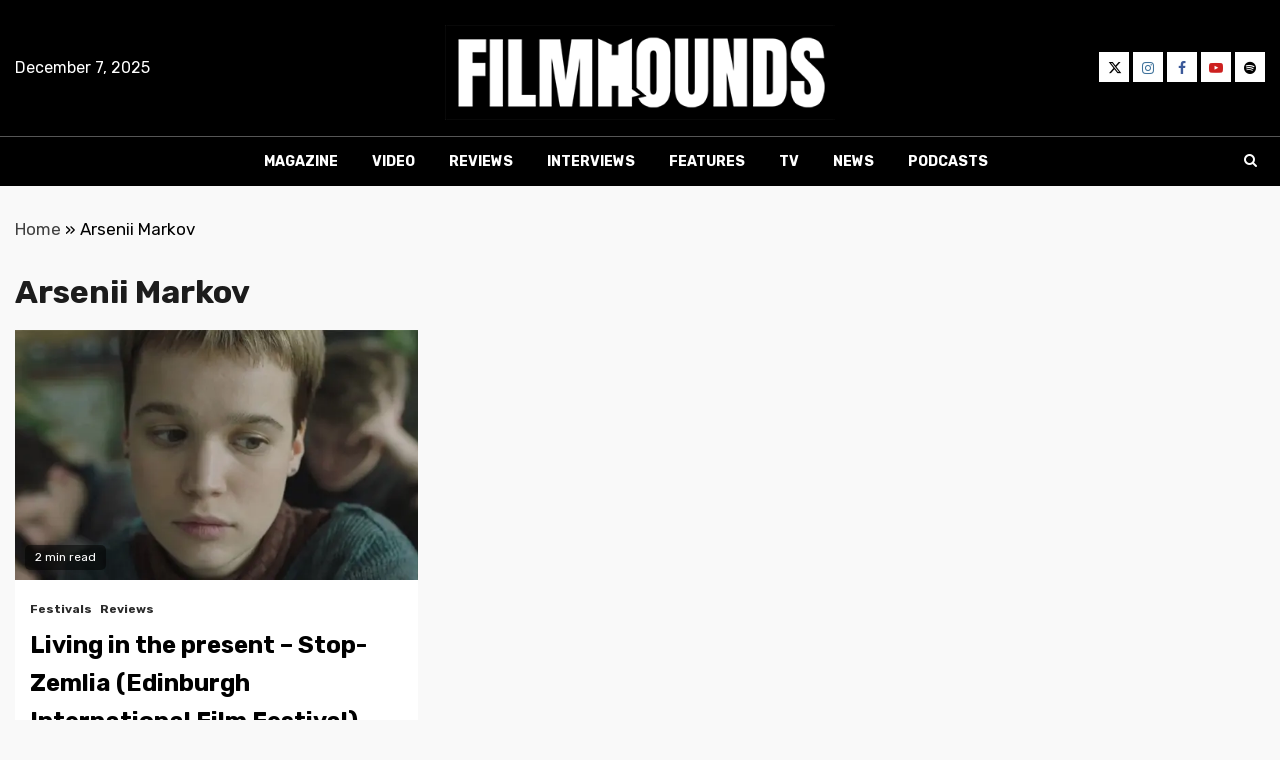

--- FILE ---
content_type: text/html; charset=utf-8
request_url: https://www.google.com/recaptcha/api2/aframe
body_size: 265
content:
<!DOCTYPE HTML><html><head><meta http-equiv="content-type" content="text/html; charset=UTF-8"></head><body><script nonce="pS_b_grYutMpiKER-82ubg">/** Anti-fraud and anti-abuse applications only. See google.com/recaptcha */ try{var clients={'sodar':'https://pagead2.googlesyndication.com/pagead/sodar?'};window.addEventListener("message",function(a){try{if(a.source===window.parent){var b=JSON.parse(a.data);var c=clients[b['id']];if(c){var d=document.createElement('img');d.src=c+b['params']+'&rc='+(localStorage.getItem("rc::a")?sessionStorage.getItem("rc::b"):"");window.document.body.appendChild(d);sessionStorage.setItem("rc::e",parseInt(sessionStorage.getItem("rc::e")||0)+1);localStorage.setItem("rc::h",'1765151995164');}}}catch(b){}});window.parent.postMessage("_grecaptcha_ready", "*");}catch(b){}</script></body></html>

--- FILE ---
content_type: text/javascript; charset=UTF-8
request_url: https://filmhounds.co.uk/wp-content/uploads/hummingbird-assets/0e5f0a61be28de810e7fc3e85e8a2b4f.js
body_size: 1797
content:
/**handles:welcomebar-frontjs**/
function mystickyelements_present(){var e=jQuery(".mysticky-welcomebar-fixed").data("after-triger"),t=jQuery(".mystickyelements-fixed").length,a=jQuery(".mysticky-welcomebar-fixed").data("position"),s=0,s,o,i,o,s,c,i,t,r;0!=jQuery("#wpadminbar").length&&(s=jQuery("#wpadminbar").height()),jQuery(window).width()<=600&&0!=jQuery(window).scrollTop()&&"top"==a?(jQuery(".mysticky-welcomebar-fixed").css("top","0px"),o=jQuery(".mysticky-welcomebar-fixed").outerHeight(),"none"===jQuery(".mysticky-welcomebar-fixed").css("display")&&(o=0),jQuery("#mysticky-nav").css("top",o+"px")):"top"==a&&(i=s+jQuery(".mysticky-welcomebar-fixed").outerHeight(),"none"===jQuery(".mysticky-welcomebar-fixed").css("display")&&(i=s+0),jQuery(".mysticky-welcomebar-fixed").css("top",s+0+"px"),jQuery("#mysticky-nav").css("top",i+"px")),t&&(o=jQuery(".mysticky-welcomebar-fixed").outerHeight(),s=jQuery(".mystickyelements-fixed").height(),c=o+s,jQuery(window).width()<=1024)&&jQuery(".mystickyelements-fixed").hasClass("mystickyelements-position-mobile-top")&&("after_a_few_seconds"==e?jQuery(".mysticky-welcomebar-fixed").hasClass("mysticky-welcomebar-display-mobile")&&(i=1e3*jQuery(".mysticky-welcomebar-fixed").data("triger-sec"),setTimeout(function(){"top"==a?(jQuery(".mystickyelements-fixed").css("top",o),jQuery("html").attr("style","margin-top: "+c+"px !important")):(jQuery(".mystickyelements-fixed").css("top",""),jQuery("html").attr("style","margin-bottom: "+o+"px !important"))},i)):"after_scroll"===e&&(t=100*$(window).scrollTop()/($(document).height()-$(window).height()),$(".mysticky-welcomebar-fixed").data("triger-sec")<t)&&jQuery(".mysticky-welcomebar-fixed").hasClass("mysticky-welcomebar-display-mobile")&&("top"==a?(jQuery(".mystickyelements-fixed").css("top",o),jQuery("html").attr("style","margin-top: "+c+"px !important")):(jQuery(".mystickyelements-fixed").css("top",""),jQuery("html").attr("style","margin-bottom: "+o+"px !important"))))}function IsEmail(e){var t;return!!/^([a-zA-Z0-9_\.\-\+])+\@(([a-zA-Z0-9\-])+\.)+([a-zA-Z0-9]{2,4})+$/.test(e)}function validatePhone(e){var t,a;return!!/^((\+[1-9]{1,4}[ \-]*)|(\([0-9]{2,3}\)[ \-]*)|([0-9]{2,4})[ \-]*)*?[0-9]{3,4}?[ \-]*[0-9]{3,4}?$/.test(e)}jQuery(document).ready(function(i){var c=0,c,r=(c=0!=i("#wpadminbar").length?i("#wpadminbar").height():c)+jQuery(".mysticky-welcomebar-fixed").outerHeight(),e=("top"==jQuery(".mysticky-welcomebar-fixed").data("position")?jQuery(".mysticky-welcomebar-entry-effect-slide-in.mysticky-welcomebar-fixed").css("top","-"+r+"px"):jQuery(".mysticky-welcomebar-entry-effect-slide-in.mysticky-welcomebar-fixed").css("bottom","-"+r+"px"),i(".et_fixed_nav #top-header").outerHeight()),m=r+e,y=i(".mysticky-welcomebar-fixed").data("aftersubmission"),t,t,t,l,a,s,o,a,s,o;null===(t="dont_show_welcomebar"==y?localStorage.getItem("welcomebar_close"):"show_welcomebar_next_visit"==y?sessionStorage.getItem("welcomebar_close"):(sessionStorage.removeItem("welcomebar_close"),localStorage.removeItem("welcomebar_close"),null))&&(l=jQuery(".mysticky-welcomebar-fixed").data("after-triger"),jQuery("body").addClass("mysticky-welcomebar-apper"),"after_a_few_seconds"==l&&i(".mysticky-welcomebar-fixed").hasClass("mysticky-welcomebar-display-desktop")&&767<i(window).width()&&(a=1e3*jQuery(".mysticky-welcomebar-fixed").data("triger-sec"),s=i(".mysticky-welcomebar-fixed").data("position"),o=i(".mysticky-welcomebar-fixed").outerHeight(),setTimeout(function(){jQuery(".mysticky-welcomebar-fixed").addClass("mysticky-welcomebar-animation"),i(".mysticky-welcomebar-fixed").addClass("entry-effect"),"top"==s?(jQuery(".mysticky-welcomebar-fixed").addClass("mysticky-welcomebar-animation"),jQuery(".mysticky-welcomebar-fixed").css("top",c+0+"px"),jQuery(".mysticky-welcomebar-fixed").css("opacity","1"),i("html").css("margin-bottom",""),jQuery("#mysticky_divi_style").remove(),jQuery(".et_fixed_nav #top-header").css("top",o+"px"),jQuery("head").append('<style id="mysticky_divi_style" type="text/css">.et_fixed_nav #main-header {top: '+o+"px !important}.et_fixed_nav #top-header + #main-header{top: "+m+"px !important}</style>"),i("html").attr("style","margin-top: "+r+"px !important"),i("#mysticky-nav").css("top",r+"px")):(jQuery(".mysticky-welcomebar-fixed").css("bottom","0"),jQuery(".mysticky-welcomebar-fixed").css("opacity","1"),i("html").css("margin-top",""),jQuery("#mysticky_divi_style").remove(),jQuery(".et_fixed_nav #top-header").css("top",""),i("html").attr("style","margin-bottom: "+r+"px !important"))},a)),i(window).width()<767&&"after_a_few_seconds"==l&&i(".mysticky-welcomebar-fixed").hasClass("mysticky-welcomebar-display-mobile")&&(a=1e3*jQuery(".mysticky-welcomebar-fixed").data("triger-sec"),s=i(".mysticky-welcomebar-fixed").data("position"),o=i(".mysticky-welcomebar-fixed").outerHeight(),setTimeout(function(){jQuery(".mysticky-welcomebar-fixed").addClass("mysticky-welcomebar-animation"),i(".mysticky-welcomebar-fixed").addClass("entry-effect"),jQuery("#mysticky_divi_style").remove(),jQuery(".et_fixed_nav #top-header").css("top",""),"top"==s?(jQuery(".mysticky-welcomebar-fixed").css("top",c+0+"px"),jQuery(".mysticky-welcomebar-fixed").css("opacity","1"),i("html").css("margin-bottom",""),i("html").attr("style","margin-top: "+r+"px !important"),i("#mysticky-nav").css("top",r+"px")):(jQuery(".mysticky-welcomebar-fixed").css("bottom","0"),jQuery(".mysticky-welcomebar-fixed").css("opacity","1"),i("html").css("margin-top",""),i("html").attr("style","margin-bottom: "+r+"px !important"))},a)),mystickyelements_present()),i(window).resize(function(){var e=jQuery(".mysticky-welcomebar-fixed").outerHeight(),t,t,t,a,a,s,o;null===(t="dont_show_welcomebar"==y?localStorage.getItem("welcomebar_close"):"show_welcomebar_next_visit"==y?sessionStorage.getItem("welcomebar_close"):(sessionStorage.removeItem("welcomebar_close"),localStorage.removeItem("welcomebar_close"),null))&&(a=jQuery(".mysticky-welcomebar-fixed").data("after-triger"),i(".mysticky-welcomebar-fixed").hasClass("mysticky-welcomebar-notapper")?jQuery("body").removeClass("mysticky-welcomebar-apper"):jQuery("body").addClass("mysticky-welcomebar-apper"),"after_a_few_seconds"==a&&(a=1e3*jQuery(".mysticky-welcomebar-fixed").data("triger-sec"),s=i(".mysticky-welcomebar-fixed").data("position"),o=i(".mysticky-welcomebar-fixed").outerHeight(),i(window).width()<767?i(".mysticky-welcomebar-fixed").hasClass("mysticky-welcomebar-display-mobile")&&setTimeout(function(){jQuery(".mysticky-welcomebar-fixed").addClass("mysticky-welcomebar-animation"),i(".mysticky-welcomebar-fixed").addClass("entry-effect"),jQuery("#mysticky_divi_style").remove(),jQuery(".et_fixed_nav #top-header").css("top",""),"top"==s?(jQuery(".mysticky-welcomebar-fixed").css("top",c+0+"px"),jQuery(".mysticky-welcomebar-fixed").css("opacity","1"),i("html").css("margin-bottom",""),i("html").attr("style","margin-top: "+e+"px !important"),i(".mysticky-welcomebar-apper #mysticky-nav").css("top",e+"px")):(jQuery(".mysticky-welcomebar-fixed").css("bottom","0"),jQuery(".mysticky-welcomebar-fixed").css("opacity","1"),i("html").css("margin-top",""),i("html").attr("style","margin-bottom: "+e+"px !important"))},a):i(".mysticky-welcomebar-fixed").hasClass("mysticky-welcomebar-display-desktop")&&setTimeout(function(){jQuery(".mysticky-welcomebar-fixed").addClass("mysticky-welcomebar-animation"),i(".mysticky-welcomebar-fixed").addClass("entry-effect"),"top"==s?(jQuery(".mysticky-welcomebar-fixed").css("top",c+0+"px"),jQuery(".mysticky-welcomebar-fixed").css("opacity","1"),i("html").css("margin-bottom",""),jQuery("#mysticky_divi_style").remove(),jQuery(".mysticky-welcomebar-apper.et_fixed_nav #top-header").css("top",o+"px"),jQuery("head").append('<style id="mysticky_divi_style" type="text/css">.mysticky-welcomebar-apper.et_fixed_nav #main-header {top: '+o+"px !important}.mysticky-welcomebar-apper.et_fixed_nav #top-header + #main-header{top: "+m+"px !important}</style>"),i("html").attr("style","margin-top: "+e+"px !important"),i(".mysticky-welcomebar-apper #mysticky-nav").css("top",e+"px")):(jQuery(".mysticky-welcomebar-fixed").css("bottom","0"),jQuery(".mysticky-welcomebar-fixed").css("opacity","1"),i("html").css("margin-top",""),jQuery("#mysticky_divi_style").remove(),jQuery(".et_fixed_nav #top-header").css("top",""),i("html").attr("style","margin-bottom: "+e+"px !important"))},a)),mystickyelements_present())}),jQuery(window).on("scroll",function(){var e,e,e,t,a,s,o,a,t;null===(e="dont_show_welcomebar"==y?localStorage.getItem("welcomebar_close"):"show_welcomebar_next_visit"==y?sessionStorage.getItem("welcomebar_close"):(sessionStorage.removeItem("welcomebar_close"),localStorage.removeItem("welcomebar_close"),null))&&(t=i(".mysticky-welcomebar-fixed").outerHeight(),"top"==(a=i(".mysticky-welcomebar-fixed").data("position"))&&i("#mysticky-nav").css("top",r+"px"),"after_scroll"===l&&(s=100*i(window).scrollTop()/(i(document).height()-i(window).height()),o=jQuery(".mysticky-welcomebar-fixed").data("triger-sec"),a=i(".mysticky-welcomebar-fixed").data("position"),t=i(".mysticky-welcomebar-fixed").outerHeight(),o<s)&&(i(".mysticky-welcomebar-fixed").hasClass("mysticky-welcomebar-display-desktop")&&767<i(window).width()&&(jQuery(".mysticky-welcomebar-fixed").addClass("mysticky-welcomebar-animation"),i(".mysticky-welcomebar-fixed").addClass("entry-effect"),"top"==a?(jQuery(".mysticky-welcomebar-fixed").css("top",c+0+"px"),jQuery(".mysticky-welcomebar-fixed").css("opacity","1"),i("html").css("margin-bottom",""),i("html").attr("style","margin-top: "+r+"px !important"),i("#mysticky-nav").css("top",r+"px")):(jQuery(".mysticky-welcomebar-fixed").css("bottom","0"),jQuery(".mysticky-welcomebar-fixed").css("opacity","1"),i("html").css("margin-top",""),i("html").attr("style","margin-bottom: "+r+"px !important"))),i(".mysticky-welcomebar-fixed").hasClass("mysticky-welcomebar-display-mobile"))&&i(window).width()<767&&(jQuery(".mysticky-welcomebar-fixed").addClass("mysticky-welcomebar-animation"),i(".mysticky-welcomebar-fixed").addClass("entry-effect"),"top"==a?(jQuery(".mysticky-welcomebar-fixed").css("top",c+0+"px"),jQuery(".mysticky-welcomebar-fixed").css("opacity","1"),i("html").css("margin-bottom",""),i("html").attr("style","margin-top: "+r+"px !important"),i("#mysticky-nav").css("top",r+"px")):(jQuery(".mysticky-welcomebar-fixed").css("bottom","0"),jQuery(".mysticky-welcomebar-fixed").css("opacity","1"),i("html").css("margin-top",""),i("html").attr("style","margin-bottom: "+r+"px !important"))),mystickyelements_present())}),jQuery(".mysticky-welcomebar-close, .mysticky-welcomebar-btn a").on("click",function(){var e=!0,t=100,a=0;if(0<jQuery(".mysticky-welcomebar-lead-content").length&&!i(this).hasClass("mysticky-welcomebar-close")){if(""==jQuery("#contact-lead-name-0").val()||""==jQuery("#contact-lead-phone-0").val()&&""==jQuery("#contact-lead-email-0").val())return localStorage.removeItem("welcomebar_close_0"),sessionStorage.removeItem("welcomebar_close_0"),i(".input-error").length&&i(".input-error").remove(),"none"!=jQuery("#contact-lead-name-0").css("display")&&""==jQuery("#contact-lead-name-0").val()&&"none"!=jQuery("#contact-lead-email-0").css("display")&&""==jQuery("#contact-lead-email-0").val()?(i('<div class="input-error"><span>Please enter your name and email</span></div>').insertAfter(jQuery("#contact-lead-name-0")),e=!1):"none"!=jQuery("#contact-lead-name-0").css("display")&&""==jQuery("#contact-lead-name-0").val()&&"none"!=jQuery("#contact-lead-phone-0").css("display")&&""==jQuery("#contact-lead-phone-0").val()?(i('<div class="input-error"><span>Please enter your name and phone</span></div>').insertAfter(jQuery("#contact-lead-name-0")),e=!1):"none"!=jQuery("#contact-lead-name-0").css("display")&&""==jQuery("#contact-lead-name-0").val()?(i('<div class="input-error"><span>Please enter your name</span></div>').insertAfter(jQuery("#contact-lead-name-0")),e=!1):"none"!=jQuery("#contact-lead-email-0").css("display")&&""==jQuery("#contact-lead-email-0").val()?(i('<div class="input-error"><span>Please, enter your email</span></div>').insertAfter(jQuery("#contact-lead-email-0")),e=!1):"none"!=jQuery("#contact-lead-phone-0").css("display")&&""==jQuery("#contact-lead-phone-0").val()&&(i('<div class="input-error"><span>Please, enter your phone</span></div>').insertAfter(jQuery("#contact-lead-phone-0")),e=!1),0==e?i(".mysticky-welcomebar-widget-0 .mysticky-welcomebar-fixed-wrap").css("margin-bottom","10px"):i(".mysticky-welcomebar-widget-0 .mysticky-welcomebar-fixed-wrap").css("margin-bottom","0"),!1;if("none"!=jQuery("#contact-lead-email-0").css("display")&&1!=IsEmail(jQuery("#contact-lead-email-0").val())&&(i(".input-error").length&&i(".input-error").remove(),i('<div class="input-error"><span>Please, enter valid email</span></div>').insertAfter(jQuery("#contact-lead-email-0")),e=!1),"none"!=jQuery("#contact-lead-phone-0").css("display")&&1!=validatePhone(jQuery("#contact-lead-phone-0").val())&&(i(".input-error").length&&i(".input-error").remove(),i('<div class="input-error"><span>Please, enter valid phone</span></div>').insertAfter(jQuery("#contact-lead-phone-0")),e=!1),1!=e)return i(".mysticky-welcomebar-widget-0 .mysticky-welcomebar-fixed-wrap").css("margin-bottom","10px"),!1;var e=[],t=(e.contact_name=jQuery("#contact-lead-name-0").val(),e.contact_email=jQuery("#contact-lead-email-0").val(),e.contact_phone=jQuery("#contact-lead-phone-0").val(),e.contact_page_link=jQuery("#contact-lead-pagelink-0").val(),i(".mysticky-welcomebar-fixed .mysticky-welcomebar-lead-content").hide(),i(".mysticky-welcomebar-fixed .mysticky-welcomebar-content p").hide(),i(".mysticky-welcomebar-fixed .mysticky-welcomebar-btn.contact-lead-button").hide(),i(".mysticky-welcomebar-fixed .mysticky-welcomebar-thankyou-content").show(),i(".mysticky-welcomebar-fixed .mysticky-welcomebar-thankyou-content p").show(),2e3);jQuery.ajax({url:welcomebar_frontjs.ajaxurl,type:"post",data:"contact_name="+e.contact_name+"&contact_email="+e.contact_email+"&contact_phone="+e.contact_phone+"&action=stickymenu_contact_lead_form&widget_id=0&page_link="+e.contact_page_link+"&save_form_lead=1&wpnonce="+welcomebar_frontjs.ajax_nonce,success:function(e){i(".mysticky-welcomebar-widget-0 .mysticky-welcomebar-fixed-wrap").css("margin-bottom","0")}})}else i(this).hasClass("mysticky-welcomebar-close")&&localStorage.setItem("is_close_trigger_0","yes");setTimeout(function(){"show_welcomebar_every_page"!=y&&("dont_show_welcomebar"==y?(sessionStorage.removeItem("welcomebar_close"),localStorage.setItem("welcomebar_close","close")):"show_welcomebar_next_visit"==y&&(localStorage.removeItem("welcomebar_close"),sessionStorage.setItem("welcomebar_close","close")));var e=i(".mysticky-welcomebar-fixed").data("position"),t=i(".mysticky-welcomebar-fixed").outerHeight(),a,e;jQuery(".mysticky-welcomebar-fixed").addClass("mysticky-welcomebar-notapper"),jQuery("body").removeClass("mysticky-welcomebar-apper"),jQuery(".mysticky-welcomebar-fixed").slideUp("slow"),"top"==e?jQuery(".mysticky-welcomebar-fixed").css("top","-"+r+"px"):jQuery(".mysticky-welcomebar-fixed").css("bottom","-"+r+"px"),jQuery("#mysticky_divi_style").remove(),jQuery(".et_fixed_nav #top-header").css("top",""),jQuery("html").css("margin-top",""),jQuery("html").css("margin-bottom",""),i("#mysticky-nav").css("top","0px"),i(".mystickyelements-fixed").length&&i(window).width()<=1024&&i(".mystickyelements-fixed").hasClass("mystickyelements-position-mobile-top")&&"top"==e&&(e=i(".mystickyelements-fixed").height(),i(".mystickyelements-fixed").css("top",""),i("html").attr("style","margin-top: "+e+"px !important"))},t)})}),jQuery(".mysticky-welcomebar-fixed").on("animationend MSAnimationEnd webkitAnimationEnd oAnimationEnd",function(){jQuery(this).removeClass("animation-start")}),jQuery(document).ready(function(){var e=jQuery(".mysticky-welcomebar-fixed"),t=setInterval(function(){e.addClass("animation-start")},3500)});

--- FILE ---
content_type: text/javascript; charset=UTF-8
request_url: https://filmhounds.co.uk/wp-content/uploads/hummingbird-assets/b03aad12514097fc65cec51a8b25a66f.js
body_size: 606
content:
/**handles:yasr-ov-multi**/
(()=>{var e=["yasr-rater-stars","yasr-multiset-visitors-rater"];for(let t=0;t<e.length;t++)r(e[t]);function r(t){var e=document.getElementsByClassName(t);if(0<e.length&&("yasr-rater-stars"===t&&(e=>{for(let t=0;t<e.length;t++){var r,a,s;!1===e.item(t).classList.contains("yasr-star-rating")&&(a=(r=e.item(t)).id,s=r.getAttribute("data-rater-starsize"),yasrSetRaterValue(s,a,r))}})(e),"yasr-multiset-visitors-rater"===t)){var d=e;let n="",o=[],l=document.getElementById("yasr-pro-multiset-review-rating");for(let t=0;t<d.length;t++)(a=>{if(!1===d.item(a).classList.contains("yasr-star-rating")){let i=d.item(a),t=i.id,e=i.getAttribute("data-rater-readonly"),r=i.getAttribute("data-rater-starsize");var s;r=r||16,e=yasrTrueFalseStringConvertion(e),yasrSetRaterValue(r,t,i,1,e,!1,function(t,e){var r=i.getAttribute("data-rater-postid"),a=i.getAttribute("data-rater-setid"),s=i.getAttribute("data-rater-set-field-id"),t=(t=t.toFixed(1),parseInt(t));this.setRating(t),n={postid:r,setid:a,field:s,rating:t},o.push(n),l&&(l.value=JSON.stringify(o)),e()})}})(t);var i=o,r=document.getElementsByClassName("yasr-send-visitor-multiset");for(let t=0;t<r.length;t++)r[t].addEventListener("click",function(){var t=this.getAttribute("data-postid"),e=this.getAttribute("data-setid"),r=this.getAttribute("data-nonce"),a=document.getElementById(`yasr-send-visitor-multiset-${t}-`+e),s=document.getElementById(`yasr-loader-multiset-visitor-${t}-`+e),a=(a.style.display="none",s.style.display="block",{action:"yasr_visitor_multiset_field_vote",post_id:t,rating:JSON.stringify(i),set_id:e});!0===JSON.parse(yasrWindowVar.isUserLoggedIn)&&Object.assign(a,{nonce:r}),u(new URLSearchParams(a).toString(),s)})}}function u(t,e){fetch(yasrWindowVar.ajaxurl,{method:"POST",headers:{"Content-Type":"application/x-www-form-urlencoded"},body:t}).then(t=>{if(!0===t.ok)return t.json();throw new Error("Ajax Call Failed.")}).then(t=>{if("object"!=typeof t||Array.isArray(t)||null===t)throw new Error("The response is not an object, response is: "+t);if(Object.hasOwn(t,"status")){if("success"!==t.status)throw new Error(t.text);e.innerText=t.text}}).catch(t=>{e.innerText="Ajax Call Failed",console.error("Fetch network error",t)}).catch(t=>{e.innerText=t,console.error("Error with the Query",t)})}})();